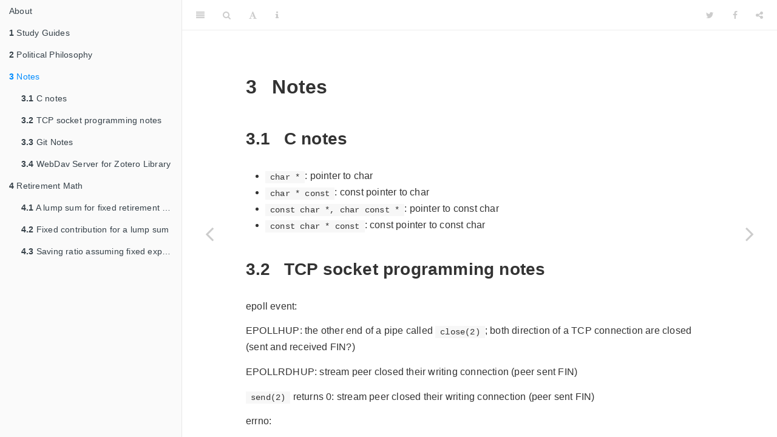

--- FILE ---
content_type: text/html; charset=utf-8
request_url: https://xirui.me/notes.html
body_size: 6401
content:
<!DOCTYPE html>
<html lang="" xml:lang="">
<head>

  <meta charset="utf-8" />
  <meta http-equiv="X-UA-Compatible" content="IE=edge" />
  <title>3 Notes | Xirui Zhao’s blog</title>
  <meta name="description" content="3 Notes | Xirui Zhao’s blog" />
  <meta name="generator" content="bookdown 0.35 and GitBook 2.6.7" />

  <meta property="og:title" content="3 Notes | Xirui Zhao’s blog" />
  <meta property="og:type" content="book" />
  
  
  

  <meta name="twitter:card" content="summary" />
  <meta name="twitter:title" content="3 Notes | Xirui Zhao’s blog" />
  
  
  

<meta name="author" content="Xirui Zhao" />


<meta name="date" content="2021-12-30" />

  <meta name="viewport" content="width=device-width, initial-scale=1" />
  <meta name="apple-mobile-web-app-capable" content="yes" />
  <meta name="apple-mobile-web-app-status-bar-style" content="black" />
  
  
<link rel="prev" href="political-philosophy.html"/>
<link rel="next" href="retirement-math.html"/>
<script src="libs/jquery-3.6.1/jquery-3.6.1.min.js"></script>
<script src="https://cdn.jsdelivr.net/npm/fuse.js@6.4.6/dist/fuse.min.js"></script>
<link href="libs/gitbook-2.6.7/css/style.css" rel="stylesheet" />
<link href="libs/gitbook-2.6.7/css/plugin-table.css" rel="stylesheet" />
<link href="libs/gitbook-2.6.7/css/plugin-bookdown.css" rel="stylesheet" />
<link href="libs/gitbook-2.6.7/css/plugin-highlight.css" rel="stylesheet" />
<link href="libs/gitbook-2.6.7/css/plugin-search.css" rel="stylesheet" />
<link href="libs/gitbook-2.6.7/css/plugin-fontsettings.css" rel="stylesheet" />
<link href="libs/gitbook-2.6.7/css/plugin-clipboard.css" rel="stylesheet" />








<link href="libs/anchor-sections-1.1.0/anchor-sections.css" rel="stylesheet" />
<link href="libs/anchor-sections-1.1.0/anchor-sections-hash.css" rel="stylesheet" />
<script src="libs/anchor-sections-1.1.0/anchor-sections.js"></script>


<style type="text/css">
pre > code.sourceCode { white-space: pre; position: relative; }
pre > code.sourceCode > span { display: inline-block; line-height: 1.25; }
pre > code.sourceCode > span:empty { height: 1.2em; }
.sourceCode { overflow: visible; }
code.sourceCode > span { color: inherit; text-decoration: inherit; }
pre.sourceCode { margin: 0; }
@media screen {
div.sourceCode { overflow: auto; }
}
@media print {
pre > code.sourceCode { white-space: pre-wrap; }
pre > code.sourceCode > span { text-indent: -5em; padding-left: 5em; }
}
pre.numberSource code
  { counter-reset: source-line 0; }
pre.numberSource code > span
  { position: relative; left: -4em; counter-increment: source-line; }
pre.numberSource code > span > a:first-child::before
  { content: counter(source-line);
    position: relative; left: -1em; text-align: right; vertical-align: baseline;
    border: none; display: inline-block;
    -webkit-touch-callout: none; -webkit-user-select: none;
    -khtml-user-select: none; -moz-user-select: none;
    -ms-user-select: none; user-select: none;
    padding: 0 4px; width: 4em;
    color: #aaaaaa;
  }
pre.numberSource { margin-left: 3em; border-left: 1px solid #aaaaaa;  padding-left: 4px; }
div.sourceCode
  {   }
@media screen {
pre > code.sourceCode > span > a:first-child::before { text-decoration: underline; }
}
code span.al { color: #ff0000; font-weight: bold; } /* Alert */
code span.an { color: #60a0b0; font-weight: bold; font-style: italic; } /* Annotation */
code span.at { color: #7d9029; } /* Attribute */
code span.bn { color: #40a070; } /* BaseN */
code span.bu { color: #008000; } /* BuiltIn */
code span.cf { color: #007020; font-weight: bold; } /* ControlFlow */
code span.ch { color: #4070a0; } /* Char */
code span.cn { color: #880000; } /* Constant */
code span.co { color: #60a0b0; font-style: italic; } /* Comment */
code span.cv { color: #60a0b0; font-weight: bold; font-style: italic; } /* CommentVar */
code span.do { color: #ba2121; font-style: italic; } /* Documentation */
code span.dt { color: #902000; } /* DataType */
code span.dv { color: #40a070; } /* DecVal */
code span.er { color: #ff0000; font-weight: bold; } /* Error */
code span.ex { } /* Extension */
code span.fl { color: #40a070; } /* Float */
code span.fu { color: #06287e; } /* Function */
code span.im { color: #008000; font-weight: bold; } /* Import */
code span.in { color: #60a0b0; font-weight: bold; font-style: italic; } /* Information */
code span.kw { color: #007020; font-weight: bold; } /* Keyword */
code span.op { color: #666666; } /* Operator */
code span.ot { color: #007020; } /* Other */
code span.pp { color: #bc7a00; } /* Preprocessor */
code span.sc { color: #4070a0; } /* SpecialChar */
code span.ss { color: #bb6688; } /* SpecialString */
code span.st { color: #4070a0; } /* String */
code span.va { color: #19177c; } /* Variable */
code span.vs { color: #4070a0; } /* VerbatimString */
code span.wa { color: #60a0b0; font-weight: bold; font-style: italic; } /* Warning */
</style>

<style type="text/css">
  
  div.hanging-indent{margin-left: 1.5em; text-indent: -1.5em;}
</style>

</head>

<body>



  <div class="book without-animation with-summary font-size-2 font-family-1" data-basepath=".">

    <div class="book-summary">
      <nav role="navigation">

<ul class="summary">
<li class="chapter" data-level="" data-path="index.html"><a href="index.html"><i class="fa fa-check"></i>About</a></li>
<li class="chapter" data-level="1" data-path="study-guides.html"><a href="study-guides.html"><i class="fa fa-check"></i><b>1</b> Study Guides</a></li>
<li class="chapter" data-level="2" data-path="political-philosophy.html"><a href="political-philosophy.html"><i class="fa fa-check"></i><b>2</b> Political Philosophy</a></li>
<li class="chapter" data-level="3" data-path="notes.html"><a href="notes.html"><i class="fa fa-check"></i><b>3</b> Notes</a>
<ul>
<li class="chapter" data-level="3.1" data-path="notes.html"><a href="notes.html#c-notes"><i class="fa fa-check"></i><b>3.1</b> C notes</a></li>
<li class="chapter" data-level="3.2" data-path="notes.html"><a href="notes.html#tcp-socket-programming-notes"><i class="fa fa-check"></i><b>3.2</b> TCP socket programming notes</a></li>
<li class="chapter" data-level="3.3" data-path="notes.html"><a href="notes.html#git-notes"><i class="fa fa-check"></i><b>3.3</b> Git Notes</a>
<ul>
<li class="chapter" data-level="3.3.1" data-path="notes.html"><a href="notes.html#work-in-progress"><i class="fa fa-check"></i><b>3.3.1</b> Work In Progress</a></li>
<li class="chapter" data-level="3.3.2" data-path="notes.html"><a href="notes.html#history"><i class="fa fa-check"></i><b>3.3.2</b> History</a></li>
<li class="chapter" data-level="3.3.3" data-path="notes.html"><a href="notes.html#working-with-long-histories"><i class="fa fa-check"></i><b>3.3.3</b> Working with long histories</a></li>
</ul></li>
<li class="chapter" data-level="3.4" data-path="notes.html"><a href="notes.html#webdav-server-for-zotero-library"><i class="fa fa-check"></i><b>3.4</b> WebDav Server for Zotero Library</a>
<ul>
<li class="chapter" data-level="3.4.1" data-path="notes.html"><a href="notes.html#prerequisitives"><i class="fa fa-check"></i><b>3.4.1</b> Prerequisitives</a></li>
<li class="chapter" data-level="3.4.2" data-path="notes.html"><a href="notes.html#steps"><i class="fa fa-check"></i><b>3.4.2</b> Steps</a></li>
<li class="chapter" data-level="3.4.3" data-path="notes.html"><a href="notes.html#testing"><i class="fa fa-check"></i><b>3.4.3</b> Testing</a></li>
<li class="chapter" data-level="3.4.4" data-path="notes.html"><a href="notes.html#other-clients-compatible-with-zotero-library"><i class="fa fa-check"></i><b>3.4.4</b> Other clients compatible with Zotero Library</a></li>
</ul></li>
</ul></li>
<li class="chapter" data-level="4" data-path="retirement-math.html"><a href="retirement-math.html"><i class="fa fa-check"></i><b>4</b> Retirement Math</a>
<ul>
<li class="chapter" data-level="4.1" data-path="retirement-math.html"><a href="retirement-math.html#a-lump-sum-for-fixed-retirement-expense"><i class="fa fa-check"></i><b>4.1</b> A lump sum for fixed retirement expense</a>
<ul>
<li class="chapter" data-level="4.1.1" data-path="retirement-math.html"><a href="retirement-math.html#interest-rate-and-saving"><i class="fa fa-check"></i><b>4.1.1</b> Interest rate and saving</a></li>
</ul></li>
<li class="chapter" data-level="4.2" data-path="retirement-math.html"><a href="retirement-math.html#fixed-contribution-for-a-lump-sum"><i class="fa fa-check"></i><b>4.2</b> Fixed contribution for a lump sum</a></li>
<li class="chapter" data-level="4.3" data-path="retirement-math.html"><a href="retirement-math.html#saving-ratio-assuming-fixed-expense-throughout-working-and-retirement"><i class="fa fa-check"></i><b>4.3</b> Saving ratio assuming fixed expense throughout working and retirement</a></li>
</ul></li>
</ul>

      </nav>
    </div>

    <div class="book-body">
      <div class="body-inner">
        <div class="book-header" role="navigation">
          <h1>
            <i class="fa fa-circle-o-notch fa-spin"></i><a href="./">Xirui Zhao’s blog</a>
          </h1>
        </div>

        <div class="page-wrapper" tabindex="-1" role="main">
          <div class="page-inner">

            <section class="normal" id="section-">
<div id="notes" class="section level1 hasAnchor" number="3">
<h1><span class="header-section-number">3</span> Notes<a href="notes.html#notes" class="anchor-section" aria-label="Anchor link to header"></a></h1>
<div id="c-notes" class="section level2 hasAnchor" number="3.1">
<h2><span class="header-section-number">3.1</span> C notes<a href="notes.html#c-notes" class="anchor-section" aria-label="Anchor link to header"></a></h2>
<ul>
<li><code>char *</code>: pointer to char</li>
<li><code>char * const</code>: const pointer to char</li>
<li><code>const char *, char const *</code>: pointer to const char</li>
<li><code>const char * const</code>: const pointer to const char</li>
</ul>
</div>
<div id="tcp-socket-programming-notes" class="section level2 hasAnchor" number="3.2">
<h2><span class="header-section-number">3.2</span> TCP socket programming notes<a href="notes.html#tcp-socket-programming-notes" class="anchor-section" aria-label="Anchor link to header"></a></h2>
<p>epoll event:</p>
<p>EPOLLHUP: the other end of a pipe called <code>close(2)</code>; both direction of a TCP connection are closed (sent and received FIN?)</p>
<p>EPOLLRDHUP: stream peer closed their writing connection (peer sent FIN)</p>
<p><code>send(2)</code> returns 0: stream peer closed their writing connection (peer sent FIN)</p>
<p>errno:</p>
<p>ECONNABORTED: TCP enters TCP_CLOSE due to RST, timeout or ICMP error during connect</p>
<p>ECONNRESET: received RST while not in TCP_SYN_SENT (ECONNREFUSED) or TCP_CLOSE_WAIT (EPIPE)</p>
<p>also EPIPE: send on a shutdown writing half</p>
</div>
<div id="git-notes" class="section level2 hasAnchor" number="3.3">
<h2><span class="header-section-number">3.3</span> Git Notes<a href="notes.html#git-notes" class="anchor-section" aria-label="Anchor link to header"></a></h2>
<p>Git version 2.28.0</p>
<div id="work-in-progress" class="section level3 hasAnchor" number="3.3.1">
<h3><span class="header-section-number">3.3.1</span> Work In Progress<a href="notes.html#work-in-progress" class="anchor-section" aria-label="Anchor link to header"></a></h3>
<div id="inspect-wip" class="section level4 hasAnchor" number="3.3.1.1">
<h4><span class="header-section-number">3.3.1.1</span> Inspect WIP<a href="notes.html#inspect-wip" class="anchor-section" aria-label="Anchor link to header"></a></h4>
<ol style="list-style-type: decimal">
<li><code>git status</code> shows the list of files with staged and unstaged changes and untracked files.</li>
<li><code>git diff</code> shows unstaged changes (worktree v index)</li>
<li><code>git diff --staged</code> show staged changes (index v HEAD)</li>
<li><code>git diff @</code> shows unstaged and staged changes (worktree, index v HEAD). (@ is a shortcut for HEAD. See <strong><a href="https://www.git-scm.com/docs/gitrevisions">gitrevisions</a></strong>)</li>
<li><code>&lt;pathspec&gt;</code> add be added at the end, e.g., <code>:/</code> stands for repository root.</li>
</ol>
</div>
<div id="discard-wip" class="section level4 hasAnchor" number="3.3.1.2">
<h4><span class="header-section-number">3.3.1.2</span> Discard WIP<a href="notes.html#discard-wip" class="anchor-section" aria-label="Anchor link to header"></a></h4>
<ol style="list-style-type: decimal">
<li><code>git clean -f &lt;path&gt;</code> removes untracked files</li>
<li><code>git restore &lt;pathspec&gt;</code> discards unstaged changes (working =&gt; index)</li>
</ol>
<ul>
<li>alternatively, <code>git checkout &lt;pathspec&gt;</code></li>
</ul>
<ol start="3" style="list-style-type: decimal">
<li><strong>Undo <code>git add</code></strong>: <code>git restore --staged &lt;pathspec&gt;</code> unstages staged changes (index =&gt; HEAD) or <code>git rm --cached &lt;pathspec&gt;</code> if a new file was added</li>
</ol>
<ul>
<li>alternatively, <code>git reset &lt;pathspec&gt;</code>, <code>git reset</code> (the whole repository), <code>git reset -p</code> (interactively select chunks to unstage)</li>
</ul>
<ol start="4" style="list-style-type: decimal">
<li><code>git restore --source=HEAD --staged --worktree &lt;pathspec&gt;</code> discards unstaged and staged changes (worktree, index =&gt; HEAD). Shorthand: <code>git restore -s@ -SW &lt;pathspec&gt;</code></li>
</ol>
<ul>
<li>alternatively, <code>git checkout @ &lt;pathspec&gt;</code> and <code>git reset --hard</code> (the whole repository).</li>
</ul>
<p>Note: <code>git reset</code> “resets current HEAD to the specified state” (and changes the worktree and the index accordingly) while <code>git restore</code> does not move HEAD.</p>
</div>
<div id="save-and-reapply-wip" class="section level4 hasAnchor" number="3.3.1.3">
<h4><span class="header-section-number">3.3.1.3</span> Save and reapply WIP<a href="notes.html#save-and-reapply-wip" class="anchor-section" aria-label="Anchor link to header"></a></h4>
<ol style="list-style-type: decimal">
<li><code>git stash</code> stashes unstaged and staged changes (untracked files are excluded) to a stash stack</li>
</ol>
<ul>
<li><code>git stash -u</code> includes untracked files (excluding ignored files); <code>git statsh -a</code> includes even ignored files</li>
<li><code>git stash -p</code> is interactive</li>
</ul>
<ol start="2" style="list-style-type: decimal">
<li><code>git stash pop</code> applies the most recent local stash (previously staged changes are restored as unstaged) and drops it from the stash stack</li>
</ol>
<ul>
<li><code>git stash pop  --index</code> restores staged changes as staged</li>
</ul>
<ol start="3" style="list-style-type: decimal">
<li><code>git stash apply</code> applies the most recent local stash but</li>
<li><code>git stash drop</code> drops the most recent local stash from the stash stack</li>
</ol>
<ul>
<li><code>git stash list</code> lists saved stashes</li>
<li><code>git stash show n</code> inspects n-th stash (0-th is the most recent one)</li>
<li><code>git stash apply n</code> applies the n-th stash from the stash stack</li>
<li><code>git stash clear</code> clears the stash stack</li>
</ul>
</div>
<div id="somewhat-odd-alternative-to-git-stash" class="section level4 hasAnchor" number="3.3.1.4">
<h4><span class="header-section-number">3.3.1.4</span> (Somewhat odd) alternative to git stash<a href="notes.html#somewhat-odd-alternative-to-git-stash" class="anchor-section" aria-label="Anchor link to header"></a></h4>
<div class="sourceCode" id="cb1"><pre class="sourceCode bash"><code class="sourceCode bash"><span id="cb1-1"><a href="notes.html#cb1-1" tabindex="-1"></a><span class="fu">git</span> worktree add <span class="at">-b</span> hotfix ../hotfix</span>
<span id="cb1-2"><a href="notes.html#cb1-2" tabindex="-1"></a><span class="bu">cd</span> ../hotfix</span>
<span id="cb1-3"><a href="notes.html#cb1-3" tabindex="-1"></a><span class="co"># work on it ...</span></span>
<span id="cb1-4"><a href="notes.html#cb1-4" tabindex="-1"></a><span class="fu">git</span> commit <span class="at">-m</span> <span class="st">&quot;fix #xxx&quot;</span></span>
<span id="cb1-5"><a href="notes.html#cb1-5" tabindex="-1"></a><span class="co"># change to previous worktree</span></span>
<span id="cb1-6"><a href="notes.html#cb1-6" tabindex="-1"></a><span class="fu">git</span> reset <span class="at">--soft</span> hotfix <span class="co"># WIP in current worktree untouched but HEAD updated</span></span>
<span id="cb1-7"><a href="notes.html#cb1-7" tabindex="-1"></a><span class="fu">git</span> push</span>
<span id="cb1-8"><a href="notes.html#cb1-8" tabindex="-1"></a><span class="fu">git</span> worktree remove ../hotfix</span></code></pre></div>
</div>
</div>
<div id="history" class="section level3 hasAnchor" number="3.3.2">
<h3><span class="header-section-number">3.3.2</span> History<a href="notes.html#history" class="anchor-section" aria-label="Anchor link to header"></a></h3>
<div id="inspect-history" class="section level4 hasAnchor" number="3.3.2.1">
<h4><span class="header-section-number">3.3.2.1</span> Inspect history<a href="notes.html#inspect-history" class="anchor-section" aria-label="Anchor link to header"></a></h4>
<ol style="list-style-type: decimal">
<li><code>git log --stat</code></li>
<li><code>git log -p</code></li>
<li><code>git log &lt;file&gt;</code></li>
</ol>
</div>
<div id="rewrite-history" class="section level4 hasAnchor" number="3.3.2.2">
<h4><span class="header-section-number">3.3.2.2</span> Rewrite history<a href="notes.html#rewrite-history" class="anchor-section" aria-label="Anchor link to header"></a></h4>
<div id="rewrite-undo-and-revert-last-commit" class="section level5 hasAnchor" number="3.3.2.2.1">
<h5><span class="header-section-number">3.3.2.2.1</span> Rewrite, undo and revert last commit<a href="notes.html#rewrite-undo-and-revert-last-commit" class="anchor-section" aria-label="Anchor link to header"></a></h5>
<ol style="list-style-type: decimal">
<li><code>git commit --amend</code> replaces your last commit with a new commit.</li>
</ol>
<ul>
<li>supply <code>-m</code> to change commit message or <code>--no-edit</code> to keep it unchanged</li>
</ul>
<ol start="2" style="list-style-type: decimal">
<li><code>git reset --hard @~</code> rolls HEAD back to the second last commit and restores the worktree and the index.</li>
<li><code>git revert @</code> makes a new commit to revert the changes introduced in last commit.</li>
</ol>
</div>
<div id="squash-split-and-rewrite-past-commits" class="section level5 hasAnchor" number="3.3.2.2.2">
<h5><span class="header-section-number">3.3.2.2.2</span> Squash, split, and rewrite past commits<a href="notes.html#squash-split-and-rewrite-past-commits" class="anchor-section" aria-label="Anchor link to header"></a></h5>
<ol style="list-style-type: decimal">
<li><code>git rebase --root -i</code>. See <a href="https://git-scm.com/book/en/v2/Git-Tools-Rewriting-History#_changing_multiple">Rewriting History</a> of <em>Pro Git</em>.</li>
</ol>
<ul>
<li>Squash all commits: <code>git reset $(git commit-tree @^{tree} -m "Squash all commits")</code> creates a new commit out of the tree object corresponding to HEAD and resets HEAD to it (source: <a href="https://stackoverflow.com/questions/1657017/how-to-squash-all-git-commits-into-one">StackOverflow</a>). Note that some unreachable past commits are still available in your local reflog and unreachable objects are available in your local object database, which will expire by default. Reflogs and unreachable objects are <strong>not</strong> transfered by <code>git push</code>.</li>
</ul>
</div>
</div>
</div>
<div id="working-with-long-histories" class="section level3 hasAnchor" number="3.3.3">
<h3><span class="header-section-number">3.3.3</span> Working with long histories<a href="notes.html#working-with-long-histories" class="anchor-section" aria-label="Anchor link to header"></a></h3>
<ol style="list-style-type: decimal">
<li><code>git clone --depth 1 &lt;repos&gt;</code></li>
<li><code>git fetch origin &lt;remote_branch&gt;:&lt;local_branch&gt;</code></li>
<li><code>git clone --depth 1 --no-single-branch &lt;repos&gt;</code> (equivalent to 1. and <code>git fetch --depth 1 origin 'refs/heads/*:refs/remotes/origin/*'</code>)</li>
<li><code>git fetch --deepen 1</code></li>
</ol>
</div>
</div>
<div id="webdav-server-for-zotero-library" class="section level2 hasAnchor" number="3.4">
<h2><span class="header-section-number">3.4</span> WebDav Server for Zotero Library<a href="notes.html#webdav-server-for-zotero-library" class="anchor-section" aria-label="Anchor link to header"></a></h2>
<p>2021-01-21</p>
<ol style="list-style-type: decimal">
<li>Motivation: Zotero Library’s free space is only 300MB.</li>
<li>Caveat: Group Library is not supported.</li>
</ol>
<div id="prerequisitives" class="section level3 hasAnchor" number="3.4.1">
<h3><span class="header-section-number">3.4.1</span> Prerequisitives<a href="notes.html#prerequisitives" class="anchor-section" aria-label="Anchor link to header"></a></h3>
<ol style="list-style-type: decimal">
<li>server with publicly accessible IP</li>
<li>domain name</li>
</ol>
</div>
<div id="steps" class="section level3 hasAnchor" number="3.4.2">
<h3><span class="header-section-number">3.4.2</span> Steps<a href="notes.html#steps" class="anchor-section" aria-label="Anchor link to header"></a></h3>
<ol style="list-style-type: decimal">
<li>Install vanilla caddy per <a href="https://caddyserver.com/docs/install#debian-ubuntu-raspbian" class="uri">https://caddyserver.com/docs/install#debian-ubuntu-raspbian</a>, which contains systemd service files</li>
<li>Install caddy compiled with webdav module. You can customize included modules at <a href="https://caddyserver.com/download" class="uri">https://caddyserver.com/download</a>. Unfortunately, this step has to be repeated whenever caddy is upgraded.</li>
</ol>
<div class="sourceCode" id="cb2"><pre class="sourceCode bash"><code class="sourceCode bash"><span id="cb2-1"><a href="notes.html#cb2-1" tabindex="-1"></a><span class="ex">curl</span> <span class="at">-o</span> /tmp/caddy <span class="st">&#39;https://caddyserver.com/api/download?os=linux&amp;arch=amd64&amp;p=github.com%2Fmholt%2Fcaddy-webdav&#39;</span></span>
<span id="cb2-2"><a href="notes.html#cb2-2" tabindex="-1"></a><span class="fu">sudo</span> install <span class="at">-o</span> root <span class="at">-m</span> 755 /tmp/caddy /usr/bin/caddy</span></code></pre></div>
<ol start="3" style="list-style-type: decimal">
<li>Generate password for HTTP Basic Authentication <code>caddy hash-password &gt; passwd_hash # input your passwd on stdin</code></li>
<li><code>sudo mkdir -p /var/www/zotero</code></li>
<li>Put in <code>/etc/caddy/Caddyfile</code>:</li>
</ol>
<pre><code>example.com {
    basicauth {
        # username passwd_hash
        zotero xxxx
    }
    root /zotero/* /var/www
    webdav /zotero/*
}</code></pre>
<ol start="6" style="list-style-type: decimal">
<li>Reload caddy config <code>sudo systemctl reload caddy</code></li>
</ol>
</div>
<div id="testing" class="section level3 hasAnchor" number="3.4.3">
<h3><span class="header-section-number">3.4.3</span> Testing<a href="notes.html#testing" class="anchor-section" aria-label="Anchor link to header"></a></h3>
<p><a href="https://directory.fsf.org/wiki/Cadaver">cadaver</a> is a command-line WebDav client, suitable for testing: <code>cadaver https://example.com/zotero/</code></p>
</div>
<div id="other-clients-compatible-with-zotero-library" class="section level3 hasAnchor" number="3.4.4">
<h3><span class="header-section-number">3.4.4</span> Other clients compatible with Zotero Library<a href="notes.html#other-clients-compatible-with-zotero-library" class="anchor-section" aria-label="Anchor link to header"></a></h3>
<p><a href="https://www.papershipapp.com">Papership</a> has macOS and iOS apps that can sync with Zotero and personal WebDav servers. You should run <code>sudo touch /var/www/zotero/lastsync.txt</code> on the WebDav server on first use.</p>

</div>
</div>
</div>
            </section>

          </div>
        </div>
      </div>
<a href="political-philosophy.html" class="navigation navigation-prev " aria-label="Previous page"><i class="fa fa-angle-left"></i></a>
<a href="retirement-math.html" class="navigation navigation-next " aria-label="Next page"><i class="fa fa-angle-right"></i></a>
    </div>
  </div>
<script src="libs/gitbook-2.6.7/js/app.min.js"></script>
<script src="libs/gitbook-2.6.7/js/clipboard.min.js"></script>
<script src="libs/gitbook-2.6.7/js/plugin-search.js"></script>
<script src="libs/gitbook-2.6.7/js/plugin-sharing.js"></script>
<script src="libs/gitbook-2.6.7/js/plugin-fontsettings.js"></script>
<script src="libs/gitbook-2.6.7/js/plugin-bookdown.js"></script>
<script src="libs/gitbook-2.6.7/js/jquery.highlight.js"></script>
<script src="libs/gitbook-2.6.7/js/plugin-clipboard.js"></script>
<script>
gitbook.require(["gitbook"], function(gitbook) {
gitbook.start({
"sharing": {
"github": false,
"facebook": true,
"twitter": true,
"linkedin": false,
"weibo": false,
"instapaper": false,
"vk": false,
"whatsapp": false,
"all": ["facebook", "twitter", "linkedin", "weibo", "instapaper"]
},
"fontsettings": {
"theme": "white",
"family": "sans",
"size": 2
},
"edit": {
"link": null,
"text": null
},
"history": {
"link": null,
"text": null
},
"view": {
"link": null,
"text": null
},
"download": null,
"search": {
"engine": "fuse",
"options": null
},
"toc": {
"collapse": "subsection"
}
});
});
</script>

<!-- dynamically load mathjax for compatibility with self-contained -->
<script>
  (function () {
    var script = document.createElement("script");
    script.type = "text/javascript";
    var src = "true";
    if (src === "" || src === "true") src = "https://cdnjs.cloudflare.com/ajax/libs/mathjax/2.7.9/latest.js?config=TeX-MML-AM_CHTML";
    if (location.protocol !== "file:")
      if (/^https?:/.test(src))
        src = src.replace(/^https?:/, '');
    script.src = src;
    document.getElementsByTagName("head")[0].appendChild(script);
  })();
</script>
</body>

</html>


--- FILE ---
content_type: text/css; charset=utf-8
request_url: https://xirui.me/libs/gitbook-2.6.7/css/plugin-fontsettings.css
body_size: 703
content:
/*
 * Theme 1
 */
.color-theme-1 .dropdown-menu {
  background-color: #111111;
  border-color: #7e888b;
}
.color-theme-1 .dropdown-menu .dropdown-caret .caret-inner {
  border-bottom: 9px solid #111111;
}
.color-theme-1 .dropdown-menu .buttons {
  border-color: #7e888b;
}
.color-theme-1 .dropdown-menu .button {
  color: #afa790;
}
.color-theme-1 .dropdown-menu .button:hover {
  color: #73553c;
}
/*
 * Theme 2
 */
.color-theme-2 .dropdown-menu {
  background-color: #2d3143;
  border-color: #272a3a;
}
.color-theme-2 .dropdown-menu .dropdown-caret .caret-inner {
  border-bottom: 9px solid #2d3143;
}
.color-theme-2 .dropdown-menu .buttons {
  border-color: #272a3a;
}
.color-theme-2 .dropdown-menu .button {
  color: #62677f;
}
.color-theme-2 .dropdown-menu .button:hover {
  color: #f4f4f5;
}
.book .book-header .font-settings .font-enlarge {
  line-height: 30px;
  font-size: 1.4em;
}
.book .book-header .font-settings .font-reduce {
  line-height: 30px;
  font-size: 1em;
}

/* sidebar transition background */
div.book.color-theme-1 {
  background: #f3eacb;
}
.book.color-theme-1 .book-body {
  color: #704214;
  background: #f3eacb;
}
.book.color-theme-1 .book-body .page-wrapper .page-inner section {
  background: #f3eacb;
}

/* sidebar transition background */
div.book.color-theme-2 {
  background: #1c1f2b;
}

.book.color-theme-2 .book-body {
  color: #bdcadb;
  background: #1c1f2b;
}
.book.color-theme-2 .book-body .page-wrapper .page-inner section {
  background: #1c1f2b;
}
.book.font-size-0 .book-body .page-inner section {
  font-size: 1.2rem;
}
.book.font-size-1 .book-body .page-inner section {
  font-size: 1.4rem;
}
.book.font-size-2 .book-body .page-inner section {
  font-size: 1.6rem;
}
.book.font-size-3 .book-body .page-inner section {
  font-size: 2.2rem;
}
.book.font-size-4 .book-body .page-inner section {
  font-size: 4rem;
}
.book.font-family-0 {
  font-family: Georgia, serif;
}
.book.font-family-1 {
  font-family: "Helvetica Neue", Helvetica, Arial, sans-serif;
}
.book.color-theme-1 .book-body .page-wrapper .page-inner section.normal {
  color: #704214;
}
.book.color-theme-1 .book-body .page-wrapper .page-inner section.normal a {
  color: inherit;
}
.book.color-theme-1 .book-body .page-wrapper .page-inner section.normal h1,
.book.color-theme-1 .book-body .page-wrapper .page-inner section.normal h2,
.book.color-theme-1 .book-body .page-wrapper .page-inner section.normal h3,
.book.color-theme-1 .book-body .page-wrapper .page-inner section.normal h4,
.book.color-theme-1 .book-body .page-wrapper .page-inner section.normal h5,
.book.color-theme-1 .book-body .page-wrapper .page-inner section.normal h6 {
  color: inherit;
}
.book.color-theme-1 .book-body .page-wrapper .page-inner section.normal h1,
.book.color-theme-1 .book-body .page-wrapper .page-inner section.normal h2 {
  border-color: inherit;
}
.book.color-theme-1 .book-body .page-wrapper .page-inner section.normal h6 {
  color: inherit;
}
.book.color-theme-1 .book-body .page-wrapper .page-inner section.normal hr {
  background-color: inherit;
}
.book.color-theme-1 .book-body .page-wrapper .page-inner section.normal blockquote {
  border-color: #c4b29f;
  opacity: 0.9;
}
.book.color-theme-1 .book-body .page-wrapper .page-inner section.normal pre,
.book.color-theme-1 .book-body .page-wrapper .page-inner section.normal code {
  background: #fdf6e3;
  color: #657b83;
  border-color: #f8df9c;
}
.book.color-theme-1 .book-body .page-wrapper .page-inner section.normal .highlight {
  background-color: inherit;
}
.book.color-theme-1 .book-body .page-wrapper .page-inner section.normal table th,
.book.color-theme-1 .book-body .page-wrapper .page-inner section.normal table td {
  border-color: #f5d06c;
}
.book.color-theme-1 .book-body .page-wrapper .page-inner section.normal table tr {
  color: inherit;
  background-color: #fdf6e3;
  border-color: #444444;
}
.book.color-theme-1 .book-body .page-wrapper .page-inner section.normal table tr:nth-child(2n) {
  background-color: #fbeecb;
}
.book.color-theme-2 .book-body .page-wrapper .page-inner section.normal {
  color: #bdcadb;
}
.book.color-theme-2 .book-body .page-wrapper .page-inner section.normal a {
  color: #3eb1d0;
}
.book.color-theme-2 .book-body .page-wrapper .page-inner section.normal h1,
.book.color-theme-2 .book-body .page-wrapper .page-inner section.normal h2,
.book.color-theme-2 .book-body .page-wrapper .page-inner section.normal h3,
.book.color-theme-2 .book-body .page-wrapper .page-inner section.normal h4,
.book.color-theme-2 .book-body .page-wrapper .page-inner section.normal h5,
.book.color-theme-2 .book-body .page-wrapper .page-inner section.normal h6 {
  color: #fffffa;
}
.book.color-theme-2 .book-body .page-wrapper .page-inner section.normal h1,
.book.color-theme-2 .book-body .page-wrapper .page-inner section.normal h2 {
  border-color: #373b4e;
}
.book.color-theme-2 .book-body .page-wrapper .page-inner section.normal h6 {
  color: #373b4e;
}
.book.color-theme-2 .book-body .page-wrapper .page-inner section.normal hr {
  background-color: #373b4e;
}
.book.color-theme-2 .book-body .page-wrapper .page-inner section.normal blockquote {
  border-color: #373b4e;
}
.book.color-theme-2 .book-body .page-wrapper .page-inner section.normal pre,
.book.color-theme-2 .book-body .page-wrapper .page-inner section.normal code {
  color: #9dbed8;
  background: #2d3143;
  border-color: #2d3143;
}
.book.color-theme-2 .book-body .page-wrapper .page-inner section.normal .highlight {
  background-color: #282a39;
}
.book.color-theme-2 .book-body .page-wrapper .page-inner section.normal table th,
.book.color-theme-2 .book-body .page-wrapper .page-inner section.normal table td {
  border-color: #3b3f54;
}
.book.color-theme-2 .book-body .page-wrapper .page-inner section.normal table tr {
  color: #b6c2d2;
  background-color: #2d3143;
  border-color: #3b3f54;
}
.book.color-theme-2 .book-body .page-wrapper .page-inner section.normal table tr:nth-child(2n) {
  background-color: #35394b;
}
.book.color-theme-1 .book-header {
  color: #afa790;
  background: transparent;
}
.book.color-theme-1 .book-header .btn {
  color: #afa790;
}
.book.color-theme-1 .book-header .btn:hover {
  color: #73553c;
  background: none;
}
.book.color-theme-1 .book-header h1 {
  color: #704214;
}
.book.color-theme-2 .book-header {
  color: #7e888b;
  background: transparent;
}
.book.color-theme-2 .book-header .btn {
  color: #3b3f54;
}
.book.color-theme-2 .book-header .btn:hover {
  color: #fffff5;
  background: none;
}
.book.color-theme-2 .book-header h1 {
  color: #bdcadb;
}
.book.color-theme-1 .book-body .navigation {
  color: #afa790;
}
.book.color-theme-1 .book-body .navigation:hover {
  color: #73553c;
}
.book.color-theme-2 .book-body .navigation {
  color: #383f52;
}
.book.color-theme-2 .book-body .navigation:hover {
  color: #fffff5;
}
/*
 * Theme 1
 */
.book.color-theme-1 .book-summary {
  color: #afa790;
  background: #111111;
  border-right: 1px solid rgba(0, 0, 0, 0.07);
}
.book.color-theme-1 .book-summary .book-search {
  background: transparent;
}
.book.color-theme-1 .book-summary .book-search input,
.book.color-theme-1 .book-summary .book-search input:focus {
  border: 1px solid transparent;
}
.book.color-theme-1 .book-summary ul.summary li.divider {
  background: #7e888b;
  box-shadow: none;
}
.book.color-theme-1 .book-summary ul.summary li i.fa-check {
  color: #33cc33;
}
.book.color-theme-1 .book-summary ul.summary li.done > a {
  color: #877f6a;
}
.book.color-theme-1 .book-summary ul.summary li a,
.book.color-theme-1 .book-summary ul.summary li span {
  color: #877f6a;
  background: transparent;
  font-weight: normal;
}
.book.color-theme-1 .book-summary ul.summary li.active > a,
.book.color-theme-1 .book-summary ul.summary li a:hover {
  color: #704214;
  background: transparent;
  font-weight: normal;
}
/*
 * Theme 2
 */
.book.color-theme-2 .book-summary {
  color: #bcc1d2;
  background: #2d3143;
  border-right: none;
}
.book.color-theme-2 .book-summary .book-search {
  background: transparent;
}
.book.color-theme-2 .book-summary .book-search input,
.book.color-theme-2 .book-summary .book-search input:focus {
  border: 1px solid transparent;
}
.book.color-theme-2 .book-summary ul.summary li.divider {
  background: #272a3a;
  box-shadow: none;
}
.book.color-theme-2 .book-summary ul.summary li i.fa-check {
  color: #33cc33;
}
.book.color-theme-2 .book-summary ul.summary li.done > a {
  color: #62687f;
}
.book.color-theme-2 .book-summary ul.summary li a,
.book.color-theme-2 .book-summary ul.summary li span {
  color: #c1c6d7;
  background: transparent;
  font-weight: 600;
}
.book.color-theme-2 .book-summary ul.summary li.active > a,
.book.color-theme-2 .book-summary ul.summary li a:hover {
  color: #f4f4f5;
  background: #252737;
  font-weight: 600;
}


--- FILE ---
content_type: application/javascript; charset=utf-8
request_url: https://xirui.me/libs/gitbook-2.6.7/js/plugin-bookdown.js
body_size: 2251
content:
gitbook.require(["gitbook", "lodash", "jQuery"], function(gitbook, _, $) {

  var gs = gitbook.storage;

  gitbook.events.bind("start", function(e, config) {

    // add the Edit button (edit on Github)
    var edit = config.edit;
    if (edit && edit.link) gitbook.toolbar.createButton({
      icon: 'fa fa-edit',
      label: edit.text || 'Edit',
      position: 'left',
      onClick: function(e) {
        e.preventDefault();
        window.open(edit.link);
      }
    });

    // add the History button (file history on Github)
    var history = config.history;
    if (history && history.link) gitbook.toolbar.createButton({
      icon: 'fa fa-history',
      label: history.text || 'History',
      position: 'left',
      onClick: function(e) {
        e.preventDefault();
        window.open(history.link);
      }
    });

    // add the View button (file view on Github)
    var view = config.view;
    if (view && view.link) gitbook.toolbar.createButton({
      icon: 'fa fa-eye',
      label: view.text || 'View Source',
      position: 'left',
      onClick: function(e) {
        e.preventDefault();
        window.open(view.link);
      }
    });

    // add the Download button
    var down = config.download;
    var normalizeDownload = function() {
      if (!down || !(down instanceof Array) || down.length === 0) return;
      if (down[0] instanceof Array) return down;
      return $.map(down, function(file, i) {
        return [[file, file.replace(/.*[.]/g, '').toUpperCase()]];
      });
    };
    down = normalizeDownload(down);
    if (down) if (down.length === 1 && /[.]pdf$/.test(down[0][0])) {
      gitbook.toolbar.createButton({
        icon: 'fa fa-file-pdf-o',
        label: down[0][1],
        position: 'left',
        onClick: function(e) {
          e.preventDefault();
          window.open(down[0][0]);
        }
      });
    } else {
      gitbook.toolbar.createButton({
        icon: 'fa fa-download',
        label: 'Download',
        position: 'left',
        dropdown: $.map(down, function(item, i) {
          return {
            text: item[1],
            onClick: function(e) {
              e.preventDefault();
              window.open(item[0]);
            }
          };
        })
      });
    }

    // add the Information button
    var info = ['Keyboard shortcuts (<> indicates arrow keys):',
      '<left>/<right>: navigate to previous/next page',
      's: Toggle sidebar'];
    if (config.search !== false) info.push('f: Toggle search input ' +
      '(use <up>/<down>/Enter in the search input to navigate through search matches; ' +
      'press Esc to cancel search)');
    if (config.info !== false) gitbook.toolbar.createButton({
      icon: 'fa fa-info',
      label: 'Information about the toolbar',
      position: 'left',
      onClick: function(e) {
        e.preventDefault();
        window.alert(info.join('\n\n'));
      }
    });

    // highlight the current section in TOC
    var href = window.location.pathname;
    href = href.substr(href.lastIndexOf('/') + 1);
    // accentuated characters need to be decoded (#819)
    href = decodeURIComponent(href);
    if (href === '') href = 'index.html';
    var li = $('a[href^="' + href + location.hash + '"]').parent('li.chapter').first();
    var summary = $('ul.summary'), chaps = summary.find('li.chapter');
    if (li.length === 0) li = chaps.first();
    li.addClass('active');
    chaps.on('click', function(e) {
      chaps.removeClass('active');
      $(this).addClass('active');
      gs.set('tocScrollTop', summary.scrollTop());
    });

    var toc = config.toc;
    // collapse TOC items that are not for the current chapter
    if (toc && toc.collapse) (function() {
      var type = toc.collapse;
      if (type === 'none') return;
      if (type !== 'section' && type !== 'subsection') return;
      // sections under chapters
      var toc_sub = summary.children('li[data-level]').children('ul');
      if (type === 'section') {
        toc_sub.hide()
          .parent().has(li).children('ul').show();
      } else {
        toc_sub.children('li').children('ul').hide()
          .parent().has(li).children('ul').show();
      }
      li.children('ul').show();
      var toc_sub2 = toc_sub.children('li');
      if (type === 'section') toc_sub2.children('ul').hide();
      summary.children('li[data-level]').find('a')
        .on('click.bookdown', function(e) {
          if (href === $(this).attr('href').replace(/#.*/, ''))
            $(this).parent('li').children('ul').toggle();
        });
    })();

    // add tooltips to the <a>'s that are truncated
    $('a').each(function(i, el) {
      if (el.offsetWidth >= el.scrollWidth) return;
      if (typeof el.title === 'undefined') return;
      el.title = el.text;
    });

    // restore TOC scroll position
    var pos = gs.get('tocScrollTop');
    if (typeof pos !== 'undefined') summary.scrollTop(pos);

    // highlight the TOC item that has same text as the heading in view as scrolling
    if (toc && toc.scroll_highlight !== false && li.length > 0) (function() {
      // scroll the current TOC item into viewport
      var ht = $(window).height(), rect = li[0].getBoundingClientRect();
      if (rect.top >= ht || rect.top <= 0 || rect.bottom <= 0) {
        summary.scrollTop(li[0].offsetTop);
      }
      // current chapter TOC items
      var items = $('a[href^="' + href + '"]').parent('li.chapter'),
          m = items.length;
      if (m === 0) {
        items = summary.find('li.chapter');
        m = items.length;
      }
      if (m === 0) return;
      // all section titles on current page
      var hs = bookInner.find('.page-inner').find('h1,h2,h3'), n = hs.length,
          ts = hs.map(function(i, el) { return $(el).text(); });
      if (n === 0) return;
      var scrollHandler = function(e) {
        var ht = $(window).height();
        clearTimeout($.data(this, 'scrollTimer'));
        $.data(this, 'scrollTimer', setTimeout(function() {
          // find the first visible title in the viewport
          for (var i = 0; i < n; i++) {
            var rect = hs[i].getBoundingClientRect();
            if (rect.top >= 0 && rect.bottom <= ht) break;
          }
          if (i === n) return;
          items.removeClass('active');
          for (var j = 0; j < m; j++) {
            if (items.eq(j).children('a').first().text() === ts[i]) break;
          }
          if (j === m) j = 0;  // highlight the chapter title
          // search bottom-up for a visible TOC item to highlight; if an item is
          // hidden, we check if its parent is visible, and so on
          while (j > 0 && items.eq(j).is(':hidden')) j--;
          items.eq(j).addClass('active');
        }, 250));
      };
      bookInner.on('scroll.bookdown', scrollHandler);
      bookBody.on('scroll.bookdown', scrollHandler);
    })();

    // do not refresh the page if the TOC item points to the current page
    $('a[href="' + href + '"]').parent('li.chapter').children('a')
      .on('click', function(e) {
        bookInner.scrollTop(0);
        bookBody.scrollTop(0);
        return false;
      });

    var toolbar = config.toolbar;
    if (!toolbar || toolbar.position !== 'static') {
      var bookHeader = $('.book-header');
      bookBody.addClass('fixed');
      bookHeader.addClass('fixed')
      .css('background-color', bookBody.css('background-color'))
      .on('click.bookdown', function(e) {
        // the theme may have changed after user clicks the theme button
        bookHeader.css('background-color', bookBody.css('background-color'));
      });
    }

  });

  gitbook.events.bind("page.change", function(e) {
    // store TOC scroll position
    var summary = $('ul.summary');
    gs.set('tocScrollTop', summary.scrollTop());
  });

  var bookBody = $('.book-body'), bookInner = bookBody.find('.body-inner');
  var chapterTitle = function() {
    return bookInner.find('.page-inner').find('h1,h2').first().text();
  };
  var saveScrollPos = function(e) {
    // save scroll position before page is reloaded
    gs.set('bodyScrollTop', {
      body: bookBody.scrollTop(),
      inner: bookInner.scrollTop(),
      focused: document.hasFocus(),
      title: chapterTitle()
    });
  };
  $(document).on('servr:reload', saveScrollPos);

  // check if the page is loaded in an iframe (e.g. the RStudio preview window)
  var inIFrame = function() {
    var inIframe = true;
    try { inIframe = window.self !== window.top; } catch (e) {}
    return inIframe;
  };
  if (inIFrame()) {
    $(window).on('blur unload', saveScrollPos);
  }

  $(function(e) {
    var pos = gs.get('bodyScrollTop');
    if (pos) {
      if (pos.title === chapterTitle()) {
        if (pos.body !== 0) bookBody.scrollTop(pos.body);
        if (pos.inner !== 0) bookInner.scrollTop(pos.inner);
      }
    }
    if ((pos && pos.focused) || !inIFrame()) bookInner.find('.page-wrapper').focus();
    // clear book body scroll position
    gs.remove('bodyScrollTop');
  });

});
